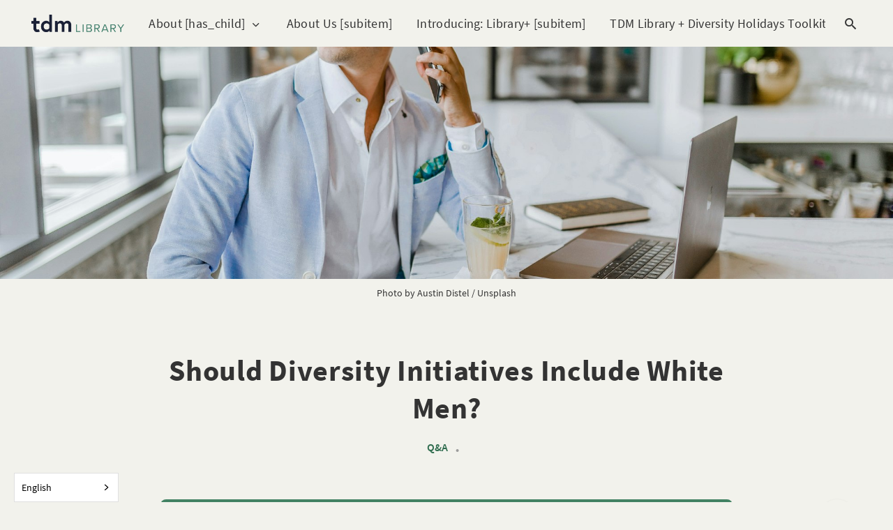

--- FILE ---
content_type: text/html; charset=utf-8
request_url: https://tdmlibrary.thediversitymovement.com/should-diversity-initiatives-include-white-men/
body_size: 8605
content:
<!DOCTYPE html>
<html lang="en">

<head>
  <meta charset="utf-8" />
  <meta http-equiv="X-UA-Compatible" content="IE=edge" />

  <title>Should Diversity Initiatives Include White Men?</title>
  <meta name="HandheldFriendly" content="True" />
  <meta name="viewport" content="width=device-width, initial-scale=1.0" />

  <link rel="preload" href="https://tdmlibrary.thediversitymovement.com/assets/css/app.css?v=0bfa70814f" as="style" />
  <link rel="preload" href="https://tdmlibrary.thediversitymovement.com/assets/css/custom.css?v=0bfa70814f" as="style" />
  <link rel="preload" href="https://tdmlibrary.thediversitymovement.com/assets/js/manifest.js?v=0bfa70814f" as="script" />
  <link rel="preload" href="https://tdmlibrary.thediversitymovement.com/assets/js/vendor.js?v=0bfa70814f" as="script" />
  <link rel="preload" href="https://tdmlibrary.thediversitymovement.com/assets/js/app.js?v=0bfa70814f" as="script" />
  <link rel="preload" href="https://tdmlibrary.thediversitymovement.com/assets/js/dropdown.js?v=0bfa70814f" as="script" />
  <link rel="preload" href="https://tdmlibrary.thediversitymovement.com/assets/js/links.js?v=0bfa70814f" as="script" />

  <link rel="preload" href="https://tdmlibrary.thediversitymovement.com/assets/css/post.css?v=0bfa70814f" as="style" />
<link rel="preload" href="https://tdmlibrary.thediversitymovement.com/assets/js/post.js?v=0bfa70814f" as="script" />


  <style>
    /* These font-faces are here to make fonts work if the Ghost instance is installed in a subdirectory */

    /* source-sans-pro-regular */
    @font-face {
      font-family: 'Source Sans Pro';
      font-style: normal;
      font-weight: 400;
      font-display: swap;
      src: local('SourceSansPro-Regular'),
      url("https://tdmlibrary.thediversitymovement.com/assets/fonts/source-sans-pro/latin/source-sans-pro-regular.woff2?v=0bfa70814f") format('woff2'),
      url("https://tdmlibrary.thediversitymovement.com/assets/fonts/source-sans-pro/latin/source-sans-pro-regular.woff?v=0bfa70814f") format('woff');
    }

    /* source-sans-pro-600 */
    @font-face {
      font-family: 'Source Sans Pro';
      font-style: normal;
      font-weight: 600;
      font-display: swap;
      src: local('SourceSansPro-SemiBold'),
      url("https://tdmlibrary.thediversitymovement.com/assets/fonts/source-sans-pro/latin/source-sans-pro-600.woff2?v=0bfa70814f") format('woff2'),
      url("https://tdmlibrary.thediversitymovement.com/assets/fonts/source-sans-pro/latin/source-sans-pro-600.woff?v=0bfa70814f") format('woff');
    }

    /* source-sans-pro-700 */
    @font-face {
      font-family: 'Source Sans Pro';
      font-style: normal;
      font-weight: 700;
      font-display: swap;
      src: local('SourceSansPro-Bold'),
      url("https://tdmlibrary.thediversitymovement.com/assets/fonts/source-sans-pro/latin/source-sans-pro-700.woff2?v=0bfa70814f") format('woff2'),
      url("https://tdmlibrary.thediversitymovement.com/assets/fonts/source-sans-pro/latin/source-sans-pro-700.woff?v=0bfa70814f") format('woff');
    }

    /* iconmoon */
    @font-face {
      font-family: 'icomoon';
      font-weight: normal;
      font-style: normal;
      font-display: swap;
      src: url("https://tdmlibrary.thediversitymovement.com/assets/fonts/icomoon/icomoon.eot?101fc3?v=0bfa70814f");
      src: url("https://tdmlibrary.thediversitymovement.com/assets/fonts/icomoon/icomoon.eot?101fc3?v=0bfa70814f#iefix") format('embedded-opentype'),
      url("https://tdmlibrary.thediversitymovement.com/assets/fonts/icomoon/icomoon.ttf?101fc3?v=0bfa70814f") format('truetype'),
      url("https://tdmlibrary.thediversitymovement.com/assets/fonts/icomoon/icomoon.woff?101fc3?v=0bfa70814f") format('woff'),
      url("https://tdmlibrary.thediversitymovement.com/assets/fonts/icomoon/icomoon.svg?101fc3?v=0bfa70814f#icomoon") format('svg');
    }
  </style>

  <link rel="stylesheet" type="text/css" href="https://tdmlibrary.thediversitymovement.com/assets/css/app.css?v=0bfa70814f" media="screen" />
  <link rel="stylesheet" type="text/css" href="https://tdmlibrary.thediversitymovement.com/assets/css/custom.css?v=0bfa70814f" media="screen" />

  <link rel="stylesheet" type="text/css" href="https://tdmlibrary.thediversitymovement.com/assets/css/post.css?v=0bfa70814f" media="screen" />


  

  <meta name="description" content="DEI initiatives should include white men, in part, because they hold these positions of leadership and thus can promote inclusive policies and create access for underrepresented groups. DEI is only effective when everyone buys in.">
    <link rel="icon" href="https://tdmlibrary.thediversitymovement.com/content/images/size/w256h256/2023/03/TDM-Icons_Green_Library.png" type="image/png">
    <link rel="canonical" href="https://tdmlibrary.thediversitymovement.com/should-diversity-initiatives-include-white-men/">
    <meta name="referrer" content="no-referrer-when-downgrade">
    
    <meta property="og:site_name" content="TDM Library">
    <meta property="og:type" content="article">
    <meta property="og:title" content="Should Diversity Initiatives Include White Men?">
    <meta property="og:description" content="DEI initiatives should include white men, in part, because they hold these positions of leadership and thus can promote inclusive policies and create access for underrepresented groups. DEI is only effective when everyone buys in.">
    <meta property="og:url" content="https://tdmlibrary.thediversitymovement.com/should-diversity-initiatives-include-white-men/">
    <meta property="og:image" content="https://images.unsplash.com/photo-1554774853-719586f82d77?crop&#x3D;entropy&amp;cs&#x3D;tinysrgb&amp;fit&#x3D;max&amp;fm&#x3D;jpg&amp;ixid&#x3D;MnwxMTc3M3wwfDF8c2VhcmNofDE1fHx3aGl0ZSUyMGV4ZWN1dGl2ZXxlbnwwfHx8fDE2Nzg0ODQxNDQ&amp;ixlib&#x3D;rb-4.0.3&amp;q&#x3D;80&amp;w&#x3D;2000">
    <meta property="article:published_time" content="2023-03-10T21:36:05.000Z">
    <meta property="article:modified_time" content="2023-03-16T16:04:34.000Z">
    <meta property="article:tag" content="Q&amp;amp;A">
    <meta property="article:tag" content="Inclusive Leadership">
    <meta property="article:tag" content="Privilege">
    
    <meta property="article:publisher" content="https://www.facebook.com/thediversitymovement">
    <meta name="twitter:card" content="summary_large_image">
    <meta name="twitter:title" content="Should Diversity Initiatives Include White Men?">
    <meta name="twitter:description" content="DEI initiatives should include white men, in part, because they hold these positions of leadership and thus can promote inclusive policies and create access for underrepresented groups. DEI is only effective when everyone buys in.">
    <meta name="twitter:url" content="https://tdmlibrary.thediversitymovement.com/should-diversity-initiatives-include-white-men/">
    <meta name="twitter:image" content="https://images.unsplash.com/photo-1554774853-719586f82d77?crop&#x3D;entropy&amp;cs&#x3D;tinysrgb&amp;fit&#x3D;max&amp;fm&#x3D;jpg&amp;ixid&#x3D;MnwxMTc3M3wwfDF8c2VhcmNofDE1fHx3aGl0ZSUyMGV4ZWN1dGl2ZXxlbnwwfHx8fDE2Nzg0ODQxNDQ&amp;ixlib&#x3D;rb-4.0.3&amp;q&#x3D;80&amp;w&#x3D;2000">
    <meta name="twitter:label1" content="Written by">
    <meta name="twitter:data1" content="TDM Staff">
    <meta name="twitter:label2" content="Filed under">
    <meta name="twitter:data2" content="Q&amp;A, Inclusive Leadership, Privilege">
    <meta name="twitter:site" content="@diversitymvmt">
    <meta property="og:image:width" content="1200">
    <meta property="og:image:height" content="800">
    
    <script type="application/ld+json">
{
    "@context": "https://schema.org",
    "@type": "Article",
    "publisher": {
        "@type": "Organization",
        "name": "TDM Library",
        "url": "https://tdmlibrary.thediversitymovement.com/",
        "logo": {
            "@type": "ImageObject",
            "url": "https://tdmlibrary.thediversitymovement.com/content/images/2023/03/TDM-Logos_Horizontal---Library-1.png"
        }
    },
    "author": {
        "@type": "Person",
        "name": "TDM Staff",
        "image": {
            "@type": "ImageObject",
            "url": "https://tdmlibrary.thediversitymovement.com/content/images/2023/05/Leadership-Team-1024x614.jpg",
            "width": 1024,
            "height": 614
        },
        "url": "https://tdmlibrary.thediversitymovement.com/author/tdmstaff/",
        "sameAs": [
            "http://thediversitymovement.com"
        ]
    },
    "headline": "Should Diversity Initiatives Include White Men?",
    "url": "https://tdmlibrary.thediversitymovement.com/should-diversity-initiatives-include-white-men/",
    "datePublished": "2023-03-10T21:36:05.000Z",
    "dateModified": "2023-03-16T16:04:34.000Z",
    "image": {
        "@type": "ImageObject",
        "url": "https://images.unsplash.com/photo-1554774853-719586f82d77?crop=entropy&cs=tinysrgb&fit=max&fm=jpg&ixid=MnwxMTc3M3wwfDF8c2VhcmNofDE1fHx3aGl0ZSUyMGV4ZWN1dGl2ZXxlbnwwfHx8fDE2Nzg0ODQxNDQ&ixlib=rb-4.0.3&q=80&w=2000",
        "width": 1200,
        "height": 800
    },
    "keywords": "Q&A, Inclusive Leadership, Privilege",
    "description": "DEI initiatives should include white men, in part, because they hold these positions of leadership and thus can promote inclusive policies and create access for underrepresented groups. DEI is only effective when everyone buys in.",
    "mainEntityOfPage": "https://tdmlibrary.thediversitymovement.com/should-diversity-initiatives-include-white-men/"
}
    </script>

    <meta name="generator" content="Ghost 6.13">
    <link rel="alternate" type="application/rss+xml" title="TDM Library" href="https://tdmlibrary.thediversitymovement.com/rss/">
    <script defer src="https://cdn.jsdelivr.net/ghost/portal@~2.56/umd/portal.min.js" data-i18n="true" data-ghost="https://tdmlibrary.thediversitymovement.com/" data-key="06a8be52b05d84a8aaeef24e90" data-api="https://tdmlibrary.ghost.io/ghost/api/content/" data-locale="en" crossorigin="anonymous"></script><style id="gh-members-styles">.gh-post-upgrade-cta-content,
.gh-post-upgrade-cta {
    display: flex;
    flex-direction: column;
    align-items: center;
    font-family: -apple-system, BlinkMacSystemFont, 'Segoe UI', Roboto, Oxygen, Ubuntu, Cantarell, 'Open Sans', 'Helvetica Neue', sans-serif;
    text-align: center;
    width: 100%;
    color: #ffffff;
    font-size: 16px;
}

.gh-post-upgrade-cta-content {
    border-radius: 8px;
    padding: 40px 4vw;
}

.gh-post-upgrade-cta h2 {
    color: #ffffff;
    font-size: 28px;
    letter-spacing: -0.2px;
    margin: 0;
    padding: 0;
}

.gh-post-upgrade-cta p {
    margin: 20px 0 0;
    padding: 0;
}

.gh-post-upgrade-cta small {
    font-size: 16px;
    letter-spacing: -0.2px;
}

.gh-post-upgrade-cta a {
    color: #ffffff;
    cursor: pointer;
    font-weight: 500;
    box-shadow: none;
    text-decoration: underline;
}

.gh-post-upgrade-cta a:hover {
    color: #ffffff;
    opacity: 0.8;
    box-shadow: none;
    text-decoration: underline;
}

.gh-post-upgrade-cta a.gh-btn {
    display: block;
    background: #ffffff;
    text-decoration: none;
    margin: 28px 0 0;
    padding: 8px 18px;
    border-radius: 4px;
    font-size: 16px;
    font-weight: 600;
}

.gh-post-upgrade-cta a.gh-btn:hover {
    opacity: 0.92;
}</style><script async src="https://js.stripe.com/v3/"></script>
    <script defer src="https://cdn.jsdelivr.net/ghost/sodo-search@~1.8/umd/sodo-search.min.js" data-key="06a8be52b05d84a8aaeef24e90" data-styles="https://cdn.jsdelivr.net/ghost/sodo-search@~1.8/umd/main.css" data-sodo-search="https://tdmlibrary.ghost.io/" data-locale="en" crossorigin="anonymous"></script>
    <script defer src="https://cdn.jsdelivr.net/ghost/announcement-bar@~1.1/umd/announcement-bar.min.js" data-announcement-bar="https://tdmlibrary.thediversitymovement.com/" data-api-url="https://tdmlibrary.thediversitymovement.com/members/api/announcement/" crossorigin="anonymous"></script>
    <link href="https://tdmlibrary.thediversitymovement.com/webmentions/receive/" rel="webmention">
    <script defer src="/public/cards.min.js?v=0bfa70814f"></script>
    <link rel="stylesheet" type="text/css" href="/public/cards.min.css?v=0bfa70814f">
    <script defer src="/public/member-attribution.min.js?v=0bfa70814f"></script>
    <script defer src="/public/ghost-stats.min.js?v=0bfa70814f" data-stringify-payload="false" data-datasource="analytics_events" data-storage="localStorage" data-host="https://tdmlibrary.thediversitymovement.com/.ghost/analytics/api/v1/page_hit"  tb_site_uuid="0a8f8e55-516b-4538-a344-02f39ca9ad95" tb_post_uuid="c2023285-bef5-4869-b203-c9f95f974273" tb_post_type="post" tb_member_uuid="undefined" tb_member_status="undefined"></script><style>:root {--ghost-accent-color: #428263;}</style>
    <script id="Cookiebot" src="https://consent.cookiebot.com/uc.js" data-cbid="7b2970d3-8b1d-41d8-813f-3cd6d7c3ca2f" data-blockingmode="auto" type="text/javascript"></script>

<style>
  :root {
    --background-color: #f2f2ec;
    --footer-background-color: #428263;
    --header-menu-gradient-second-color: #e2e2e2;
    --secondary-subtle-color: #bccdca;
    --link-color: #306d4f;
  }
</style>

<style>
  /* Remove redundant padding from Vimeo video embeds */
  div:has(> .fluid-width-video-wrapper) {
    padding: 0 !important;
  }
</style>

<style>
.m-heading__meta__time {
    display: none;
}
.m-article-card__timestamp span:nth-child(1) {
    display: none;
}
/* END - For removing date from card and post */
</style>


<style>
  .m-featured-article__tag,
  .m-article-card__tag,
  .m-heading__meta__tag,
  .m-small-text a,
  .gh-portal-close,
  .m-tags.in-post a,
  .m-footer-copyright a {
    display: inline-block;
    min-height: 24px;
  }
</style>


<!-- Start of Plausible.io from Outpost -->
<script defer="defer" data-domain="tdmlibrary.thediversitymovement.com" src="https://plausible.io/js/script.hash.outbound-links.js"></script>
<!-- End of Plausible.io from Outpost -->



<!--Weglot -->
<script type="text/javascript" src="https://cdn.weglot.com/weglot.min.js"></script>
<script>
    Weglot.initialize({
        api_key: 'wg_dcad06c556dc4ec69026737d6d9bb8b59'
    });
</script>

  <style>
    :root {
      --primary-subtle-color: var(--ghost-accent-color) !important;
    }
  </style>

  <script>
    // @license magnet:?xt=urn:btih:d3d9a9a6595521f9666a5e94cc830dab83b65699&dn=expat.txt Expat
    const ghostHost = "https://tdmlibrary.thediversitymovement.com"
      // @license-end
  </script>

  <script>
    const nativeSearchEnabled = true
  </script>



  <script>
    if (typeof Storage !== 'undefined') {
      const currentSavedTheme = localStorage.getItem('theme')

      if (currentSavedTheme && currentSavedTheme === 'dark') {
        document.documentElement.setAttribute('data-theme', 'dark')
      } else {
        document.documentElement.setAttribute('data-theme', 'light')
      }
    }
  </script>
</head>

<body class="post-template tag-q-a tag-inclusive-leadership tag-privilege">
  


 
  
<header class="m-header with-picture js-header">
  <div class="m-mobile-topbar" data-animate="fade-down">
    <button class="m-icon-button in-mobile-topbar js-open-menu" aria-label=" Open menu">
      <span class="icon-menu" aria-hidden="true"></span>
    </button>
    <a href="https://tdmlibrary.thediversitymovement.com" class="m-logo in-mobile-topbar">
      <img src="https://tdmlibrary.thediversitymovement.com/content/images/2023/03/TDM-Logos_Horizontal---Library-1.png" alt="TDM Library" class="">
    </a>
    <button class="m-icon-button in-mobile-topbar " data-ghost-search aria-label=" Open search">
      <span class="icon-search" aria-hidden="true"></span>
    </button>
  </div>
  <div class="m-menu js-menu">
    <button class="m-icon-button outlined as-close-menu js-close-menu" aria-label=" Close menu">
      <span class="icon-close"></span>
    </button>
    <div class="m-menu__main" data-animate="fade-down">
      <div class="l-wrapper">
        <div class="m-nav js-main-nav">
          <nav class="m-nav__left js-main-nav-left" role="navigation" aria-label=" Main menu">
            <ul>
              <li class="only-desktop">
                <a href="https://tdmlibrary.thediversitymovement.com" class="m-logo">
                  <img src="https://tdmlibrary.thediversitymovement.com/content/images/2023/03/TDM-Logos_Horizontal---Library-1.png" alt="TDM Library"
                    class="">
                </a>
              </li>
              
    <li class="nav-about-has_child">
      <a href="https://tdmlibrary.thediversitymovement.com/">About [has_child]</a>
    </li>
    <li class="nav-about-us-subitem">
      <a href="https://tdmlibrary.thediversitymovement.com/about-tdm-library/">About Us [subitem]</a>
    </li>
    <li class="nav-introducing-library-subitem">
      <a href="https://thediversitymovement.com/library-plus/">Introducing: Library+ [subitem]</a>
    </li>
    <li class="nav-tdm-library-diversity-holidays-toolkit-subitem">
      <a href="https://tdmlibrary.thediversitymovement.com/tdm-library-diversity-holidays-toolkit/">TDM Library + Diversity Holidays Toolkit [subitem]</a>
    </li>
    <li class="nav-team-membership-subitem">
      <a href="https://tdmlibrary.thediversitymovement.com/tdm-library-for-teams/">Team Membership [subitem]</a>
    </li>
    <li class="nav-top-recommended">
      <a href="https://tdmlibrary.thediversitymovement.com/top-recommended/">Top Recommended</a>
    </li>
    <li class="nav-leadership-experts">
      <a href="https://tdmlibrary.thediversitymovement.com/playlists/">Leadership Experts</a>
    </li>
    <li class="nav-topics-has_child">
      <a href="https://tdmlibrary.thediversitymovement.com/">Topics [has_child]</a>
    </li>
    <li class="nav-all-topics-subitem">
      <a href="https://tdmlibrary.thediversitymovement.com/tags/">All Topics [subitem]</a>
    </li>
    <li class="nav-inclusive-leadership-subitem">
      <a href="https://tdmlibrary.thediversitymovement.com/inclusive-leadership-showcase/">Inclusive Leadership [subitem]</a>
    </li>
    <li class="nav-dei-committees-councils-subitem">
      <a href="https://tdmlibrary.thediversitymovement.com/dei-committees-councils/">DEI Committees &amp; Councils [subitem]</a>
    </li>
    <li class="nav-inclusive-language-subitem">
      <a href="https://tdmlibrary.thediversitymovement.com/inclusive-language-showcase/">Inclusive Language [subitem]</a>
    </li>
    <li class="nav-inclusive-marketing-subitem">
      <a href="https://tdmlibrary.thediversitymovement.com/inclusive-marketing-showcase/">Inclusive Marketing [subitem]</a>
    </li>
    <li class="nav-dei-strategy-subitem">
      <a href="https://tdmlibrary.thediversitymovement.com/dei-strategy/">DEI Strategy [subitem]</a>
    </li>
    <li class="nav-resources-has_child">
      <a href="https://tdmlibrary.thediversitymovement.com/">Resources [has_child]</a>
    </li>
    <li class="nav-articles-subitem">
      <a href="https://tdmlibrary.thediversitymovement.com/tag/articles/">Articles [subitem]</a>
    </li>
    <li class="nav-checklists-subitem">
      <a href="https://tdmlibrary.thediversitymovement.com/tag/checklists/">Checklists [subitem]</a>
    </li>
    <li class="nav-guides-subitem">
      <a href="https://tdmlibrary.thediversitymovement.com/tag/guidebook/">Guides [subitem]</a>
    </li>
    <li class="nav-q-a-subitem">
      <a href="https://tdmlibrary.thediversitymovement.com/tag/q-a/">Q&amp;A [subitem]</a>
    </li>
    <li class="nav-microvideos-subitem">
      <a href="https://tdmlibrary.thediversitymovement.com/tag/microvideo/">MicroVideos [subitem]</a>
    </li>
    <li class="nav-podcasts-subitem">
      <a href="https://tdmlibrary.thediversitymovement.com/tag/podcast/">Podcasts [subitem]</a>
    </li>
    <li class="nav-webinars-subitem">
      <a href="https://tdmlibrary.thediversitymovement.com/tag/webinars/">Webinars [subitem]</a>
    </li>
    <li class="nav-white-papers-subitem">
      <a href="https://tdmlibrary.thediversitymovement.com/tag/whitepapers/">White Papers [subitem]</a>
    </li>
    <li class="nav-events">
      <a href="https://tdmlibrary.thediversitymovement.com/upcoming-events/">Events</a>
    </li>

              <li class="more">
                <span>
                  <a href="javascript:void(0);" class="js-open-secondary-menu">
                    More
                    <span class="icon-chevron-down" aria-hidden="true"></span>
                  </a>
                </span>
              </li>
            </ul>
          </nav>
          <div class="m-nav__right">
            <button class="m-icon-button in-menu-main " data-ghost-search aria-label=" Open search">
              <span class="icon-search" aria-hidden="true"></span>
            </button>
          </div>
        </div>
      </div>
    </div>
  </div>

  <div id="secondary-navigation-template" style="display: none;">
    
  <ul class="m-secondary-menu">
      <li class="nav-authors">
        <a href="https://tdmlibrary.thediversitymovement.com/authors/">Authors</a>
      </li>
      <li class="nav-consultation-training">
        <a href="https://thediversitymovement.com/approach/">Consultation &amp; Training</a>
      </li>
      <li class="nav-courses">
        <a href="https://thediversitymovement.com/courses/">Courses</a>
      </li>
      <li class="nav-library">
        <a href="https://thediversitymovement.com/library-plus/">Library+</a>
      </li>
      <li class="nav-microvideos">
        <a href="https://thediversitymovement.com/microvideos/">MicroVideos</a>
      </li>
      <li class="nav-tdm-leaderview">
        <a href="https://thediversitymovement.com/leaderview/">TDM LeaderView</a>
      </li>
      <li class="nav-wpo-center-for-organizational-effectiveness">
        <a href="https://consulting.workplaceoptions.com/">WPO Center for Organizational Effectiveness</a>
      </li>
  </ul>

  </div>
</header>
  <main class="main-wrap">
    
  <section class="m-hero with-picture" data-animate="fade">
    <div class="m-hero__picture in-post">
      <img
        srcset="
          https://images.unsplash.com/photo-1554774853-719586f82d77?crop&#x3D;entropy&amp;cs&#x3D;tinysrgb&amp;fit&#x3D;max&amp;fm&#x3D;jpg&amp;ixid&#x3D;MnwxMTc3M3wwfDF8c2VhcmNofDE1fHx3aGl0ZSUyMGV4ZWN1dGl2ZXxlbnwwfHx8fDE2Nzg0ODQxNDQ&amp;ixlib&#x3D;rb-4.0.3&amp;q&#x3D;80&amp;w&#x3D;300 300w,
          https://images.unsplash.com/photo-1554774853-719586f82d77?crop&#x3D;entropy&amp;cs&#x3D;tinysrgb&amp;fit&#x3D;max&amp;fm&#x3D;jpg&amp;ixid&#x3D;MnwxMTc3M3wwfDF8c2VhcmNofDE1fHx3aGl0ZSUyMGV4ZWN1dGl2ZXxlbnwwfHx8fDE2Nzg0ODQxNDQ&amp;ixlib&#x3D;rb-4.0.3&amp;q&#x3D;80&amp;w&#x3D;600 600w,
          https://images.unsplash.com/photo-1554774853-719586f82d77?crop&#x3D;entropy&amp;cs&#x3D;tinysrgb&amp;fit&#x3D;max&amp;fm&#x3D;jpg&amp;ixid&#x3D;MnwxMTc3M3wwfDF8c2VhcmNofDE1fHx3aGl0ZSUyMGV4ZWN1dGl2ZXxlbnwwfHx8fDE2Nzg0ODQxNDQ&amp;ixlib&#x3D;rb-4.0.3&amp;q&#x3D;80&amp;w&#x3D;1000 1000w,
          https://images.unsplash.com/photo-1554774853-719586f82d77?crop&#x3D;entropy&amp;cs&#x3D;tinysrgb&amp;fit&#x3D;max&amp;fm&#x3D;jpg&amp;ixid&#x3D;MnwxMTc3M3wwfDF8c2VhcmNofDE1fHx3aGl0ZSUyMGV4ZWN1dGl2ZXxlbnwwfHx8fDE2Nzg0ODQxNDQ&amp;ixlib&#x3D;rb-4.0.3&amp;q&#x3D;80&amp;w&#x3D;2000 2000w
        "
        sizes="(max-width: 600px) 600px, (max-width: 1000px) 1000px, 2000px"
        src="https://images.unsplash.com/photo-1554774853-719586f82d77?crop&#x3D;entropy&amp;cs&#x3D;tinysrgb&amp;fit&#x3D;max&amp;fm&#x3D;jpg&amp;ixid&#x3D;MnwxMTc3M3wwfDF8c2VhcmNofDE1fHx3aGl0ZSUyMGV4ZWN1dGl2ZXxlbnwwfHx8fDE2Nzg0ODQxNDQ&amp;ixlib&#x3D;rb-4.0.3&amp;q&#x3D;80&amp;w&#x3D;1000"
        alt=""
      />
    </div>
    </section>
    <div class="l-wrapper in-caption">
      <p class="m-small-text align-center">
        Photo by <a href="https://unsplash.com/@austindistel?utm_source=ghost&utm_medium=referral&utm_campaign=api-credit">Austin Distel</a> / <a href="https://unsplash.com/?utm_source=ghost&utm_medium=referral&utm_campaign=api-credit">Unsplash</a>
      </p>
    </div>

    <article>
      <div class="l-content in-post">
        <div class="l-wrapper in-post  js-animation-wrapper"
          data-animate="fade-up">
          <div class="l-post-content js-progress-content">
            <header class="m-heading">
              <h1 class="m-heading__title in-post">Should Diversity Initiatives Include White Men?</h1>
              <div class="m-heading__meta">
                <a href="https://tdmlibrary.thediversitymovement.com/tag/q-a/" class="m-heading__meta__tag">Q&amp;A</a>
                <span class="m-heading__meta__divider" aria-hidden="true">&bull;</span>
                <span class="m-heading__meta__time">Mar 10, 2023</span>
              </div>
            </header>
            <div class="pos-relative js-post-content">
              <div class="m-share">
                <div class="m-share__content js-sticky">
                  <a href="https://www.linkedin.com/shareArticle?mini=true&amp;url=https://tdmlibrary.thediversitymovement.com/should-diversity-initiatives-include-white-men/&amp;title=Should%20Diversity%20Initiatives%20Include%20White%20Men%3F"
                    class="m-icon-button filled in-share" target="_blank" rel="noopener" aria-label="LinkedIn">
                    <span class="icon-linkedin" aria-hidden="true"></span>
                  </a>
                  <a href="https://www.facebook.com/sharer/sharer.php?u=https://tdmlibrary.thediversitymovement.com/should-diversity-initiatives-include-white-men/"
                    class="m-icon-button filled in-share" target="_blank" rel="noopener" aria-label="Facebook">
                    <span class="icon-facebook" aria-hidden="true"></span>
                  </a>
                  <a href="https://twitter.com/intent/tweet?text=Should%20Diversity%20Initiatives%20Include%20White%20Men%3F&url=https://tdmlibrary.thediversitymovement.com/should-diversity-initiatives-include-white-men/"
                    class="m-icon-button filled in-share" target="_blank" rel="noopener" aria-label="Twitter">
                    <span class="icon-twitter" aria-hidden="true"></span>
                  </a>
                  <button class="m-icon-button filled in-share progress js-scrolltop" aria-label=" Scroll to
                    top">
                    <span class="icon-arrow-top" aria-hidden="true"></span>
                    <svg aria-hidden="true">
                      <circle class="progress-ring__circle js-progress" fill="transparent" r="0" />
                    </svg>
                  </button>
                </div>
              </div>
                
<aside class="gh-post-upgrade-cta">
    <div class="gh-post-upgrade-cta-content" style="background-color: #428263">
            <h2>Want to view this content?</h2>
            <a class="gh-btn" data-portal="signup" style="color:#428263">Get 14 Days Free</a>
            <p><small>Already have an account? <a data-portal="signin">Sign in</a></small></p>
    </div>
</aside>
              <section class="m-tags in-post">
                <h3 class="m-submenu-title">Tags</h3>
                <ul>
                  <li>
                    <a href="/tag/q-a/" title="Q&amp;A">Q&amp;A</a>
                  </li>
                  <li>
                    <a href="/tag/inclusive-leadership/" title="Inclusive Leadership">Inclusive Leadership</a>
                  </li>
                  <li>
                    <a href="/tag/privilege/" title="Privilege">Privilege</a>
                  </li>
                </ul>
              </section>
            </div>
          </div>
        </div>
        <section class="m-subscribe-section js-newsletter">
          <div class="l-wrapper in-post">
            <div class="m-subscribe-section__content">
              <div class="m-subscribe-section__text">
                <h4 class="m-subscribe-section__title">Subscribe to our newsletter</h4>
                <p class="m-subscribe-section__description">
                  Get the latest posts delivered right to your inbox.
                </p>
              </div>
              <div class="m-subscribe-section__form">
                
<div class="m-subscribe-section__form">
  <form data-members-form="subscribe" id="newsletter-form" class="m-subscribe-section__container">
    <div class="m-subscribe__form">
      <div class="pos-relative">
        <label for="newsletter-input" class="sr-only">Your email address</label>
        <input data-members-email id="newsletter-input" class="m-input in-subscribe-section" type="email"
          placeholder="Your email address" required />
      </div>
      <button id="newsletter-button" class="m-button primary block" type="submit">Subscribe</button>
    </div>
    <div class="m-subscribe__success">
      <header class="m-heading no-margin">
        <img src="https://tdmlibrary.thediversitymovement.com/assets/images/success.png?v=0bfa70814f" alt="Success!" class="m-subscribe__success_icon">
        <p class="m-heading__description in-newsletter-form">
          Now check your inbox and click the link to confirm your subscription.
        </p>
      </header>
    </div>
    <p class="m-subscribe__invalid m-small-text">
      Please enter a valid email address
    </p>
    <p class="m-subscribe__error m-small-text">
      Oops! There was an error sending the email, please try later.
    </p>
  </form>
</div>
              </div>
            </div>
          </div>
        </section>
        <section class="m-author">
          <div class="m-author__content">
            <div class="m-author__picture">
              <a href="https://tdmlibrary.thediversitymovement.com/author/tdmstaff/" class="m-author-picture" aria-label="TDM Staff">
                <div style="background-image: url(https://tdmlibrary.thediversitymovement.com/content/images/2023/05/Leadership-Team-1024x614.jpg);"></div>
              </a>
            </div>
            <div class="m-author__info">
              <h4 class="m-author__name">
                <a href="https://tdmlibrary.thediversitymovement.com/author/tdmstaff/">TDM Staff</a>
              </h4>
              <p class="m-author__bio">A disruptor in the world of diversity training vendors, our experts leverage the intersection of education, coaching, technology, and analytics to help build thriving, sustainable workplace cultures.</p>
              <ul class="m-author-links">
                <li>
                  <a href="http://thediversitymovement.com" target="_blank" rel="noopener" aria-label=" Website">
                    <span class="icon-globe" aria-hidden="true"></span>
                  </a>
                </li>
              </ul>
            </div>
          </div>
        </section>
        <section class="m-recommended">
          <div class="l-wrapper in-recommended">
            <h3 class="m-section-title in-recommended">Recommended for you</h3>
            <div class="m-recommended-articles">
              <div class="m-recommended-slider swiper js-recommended-slider">
                <div class="swiper-wrapper">
                  
<div class="m-recommended-slider__item swiper-slide">
  <article class="m-article-card  post tag-employee-engagement tag-inclusive-leadership">
    <div class="m-article-card__picture">
      <a href="/the-power-of-the-human-centered-workplace-2026-trends-and-predictions-report/" class="m-article-card__picture-link" aria-hidden="true" tabindex="-1"></a>
      <img class="m-article-card__picture-background" src="/content/images/size/w600/2026/01/photo-1590649681928-4b179f773bd5.jpeg" loading="lazy" alt="">
      <a href="https://tdmlibrary.thediversitymovement.com/author/tdmstaff/" class="m-article-card__author js-tooltip" aria-label="TDM Staff"
        data-tippy-content=" Posted by TDM Staff ">
        <div style="background-image: url(/content/images/size/w100/2023/05/Leadership-Team-1024x614.jpg);"></div>
      </a>
    </div>
    <div class="m-article-card__info">
      <a href="https://tdmlibrary.thediversitymovement.com/tag/employee-engagement/" class="m-article-card__tag">Employee Engagement</a>
        <a href="/the-power-of-the-human-centered-workplace-2026-trends-and-predictions-report/" class="m-article-card__info-link" aria-label="The Power of the Human-Centered Workplace: 2026 Trends and Predictions Report">
          <div>
            <h2
              class="m-article-card__title js-article-card-title "
              title="The Power of the Human-Centered Workplace: 2026 Trends and Predictions Report">
              The Power of the Human-Centered Workplace: 2026 Trends and Predictions Report
            </h2>
          </div>
          <div class="m-article-card__timestamp">
            <span>14 days ago</span>
            <span>&bull;</span>
            <span>1 min read</span>
          </div>
        </a>
      </div>
  </article>
</div>
<div class="m-recommended-slider__item swiper-slide">
  <article class="m-article-card  post tag-articles tag-employee-engagement tag-inclusive-leadership">
    <div class="m-article-card__picture">
      <a href="/workplace-incivility-why-your-tough-culture-is-killing-your-profits/" class="m-article-card__picture-link" aria-hidden="true" tabindex="-1"></a>
      <img class="m-article-card__picture-background" src="/content/images/size/w600/2025/11/GettyImages-2167605466-1110x550.jpg" loading="lazy" alt="">
      <a href="https://tdmlibrary.thediversitymovement.com/author/shelley/" class="m-article-card__author js-tooltip" aria-label="Shelley Willingham"
        data-tippy-content=" Posted by Shelley Willingham ">
        <div style="background-image: url(/content/images/size/w100/2023/03/Screenshot-2023-03-29-at-10.13.32-AM.png);"></div>
      </a>
    </div>
    <div class="m-article-card__info">
      <a href="https://tdmlibrary.thediversitymovement.com/tag/articles/" class="m-article-card__tag">Articles</a>
        <a href="/workplace-incivility-why-your-tough-culture-is-killing-your-profits/" class="m-article-card__info-link" aria-label="Workplace Incivility: Why Your ‘Tough Culture’ is Killing Your Profits">
          <div>
            <h2
              class="m-article-card__title js-article-card-title "
              title="Workplace Incivility: Why Your ‘Tough Culture’ is Killing Your Profits">
              Workplace Incivility: Why Your ‘Tough Culture’ is Killing Your Profits
            </h2>
          </div>
          <div class="m-article-card__timestamp">
            <span>2 months ago</span>
            <span>&bull;</span>
            <span>6 min read</span>
          </div>
        </a>
      </div>
  </article>
</div>
<div class="m-recommended-slider__item swiper-slide">
  <article class="m-article-card  post tag-articles tag-ask-the-expert tag-inclusion-in-action tag-inclusive-leadership tag-religion">
    <div class="m-article-card__picture">
      <a href="/ask-the-expert-working-for-peace-by-helping-people-resolve-difficult-conflicts/" class="m-article-card__picture-link" aria-hidden="true" tabindex="-1"></a>
      <img class="m-article-card__picture-background" src="/content/images/size/w600/2024/05/Ask-the-Expert-Template--15-.png" loading="lazy" alt="">
      <a href="https://tdmlibrary.thediversitymovement.com/author/guest/" class="m-article-card__author js-tooltip" aria-label="Guest Author"
        data-tippy-content=" Posted by Guest Author ">
        <div style="background-image: url(/content/images/size/w100/2023/03/Screenshot-2023-03-28-at-4.41.33-PM.png);"></div>
      </a>
    </div>
    <div class="m-article-card__info">
      <a href="https://tdmlibrary.thediversitymovement.com/tag/articles/" class="m-article-card__tag">Articles</a>
        <a href="/ask-the-expert-working-for-peace-by-helping-people-resolve-difficult-conflicts/" class="m-article-card__info-link" aria-label="Ask the Expert: Working for Peace by Helping People Resolve Difficult Conflicts">
          <div>
            <h2
              class="m-article-card__title js-article-card-title "
              title="Ask the Expert: Working for Peace by Helping People Resolve Difficult Conflicts">
              Ask the Expert: Working for Peace by Helping People Resolve Difficult Conflicts
            </h2>
          </div>
          <div class="m-article-card__timestamp">
            <span>3 months ago</span>
            <span>&bull;</span>
            <span>4 min read</span>
          </div>
        </a>
      </div>
  </article>
</div>
                </div>
                <button class="m-icon-button filled in-recommended-articles swiper-button-prev" aria-label="
                  Previous">
                  <span class="icon-arrow-left" aria-hidden="true"></span>
                </button>
                <button class="m-icon-button filled in-recommended-articles swiper-button-next" aria-label="
                  Next">
                  <span class="icon-arrow-right" aria-hidden="true"></span>
                </button>
              </div>
            </div>
          </div>
        </section>
      </div>
    </article>
  </main>




  
<footer class="m-footer">
<div class="m-footer__content">
     <nav class="m-footer__nav-secondary" role="navigation" aria-label=" Secondary menu in footer"> 
  <ul class="m-secondary-menu">
      <li class="nav-authors">
        <a href="https://tdmlibrary.thediversitymovement.com/authors/">Authors</a>
      </li>
      <li class="nav-consultation-training">
        <a href="https://thediversitymovement.com/approach/">Consultation &amp; Training</a>
      </li>
      <li class="nav-courses">
        <a href="https://thediversitymovement.com/courses/">Courses</a>
      </li>
      <li class="nav-library">
        <a href="https://thediversitymovement.com/library-plus/">Library+</a>
      </li>
      <li class="nav-microvideos">
        <a href="https://thediversitymovement.com/microvideos/">MicroVideos</a>
      </li>
      <li class="nav-tdm-leaderview">
        <a href="https://thediversitymovement.com/leaderview/">TDM LeaderView</a>
      </li>
      <li class="nav-wpo-center-for-organizational-effectiveness">
        <a href="https://consulting.workplaceoptions.com/">WPO Center for Organizational Effectiveness</a>
      </li>
  </ul>

</nav>
<nav class="m-footer-social">
<a href="https://www.linkedin.com/company/the-diversity-movement" target="_blank" rel="noopener" aria-label="Linkedin">
<span class="icon-linkedin" aria-hidden="true"/>
</a>
<a href="https://www.instagram.com/thediversitymovement/" target="_blank" rel="noopener" aria-label="Instagram">
<span class="icon-instagram" aria-hidden="true"/>
</a>
        <a href="https://x.com/diversitymvmt" target="_blank" rel="noopener" aria-label="Twitter">
<span class="icon-twitter" aria-hidden="true"/>
</a>
        <a href="https://www.facebook.com/thediversitymovement" target="_blank" rel="noopener" aria-label="Facebook">
<span class="icon-facebook" aria-hidden="true"/>
</a>
</nav>
<p class="m-footer-copyright">
<span>TDM Library &copy; <a href="https://thediversitymovement.com/copyright-notice/" target="_blank" rel="noopener">2026</a>
</span>
<span>&nbsp; &bull; &nbsp;</span>
<span>Privacy <a href="https://thediversitymovement.com/privacy-policy/" target="_blank" rel="noopener">Privacy</a>
</span>
<span>&nbsp; &bull; &nbsp;</span>
<span>Terms of Use <a href="https://thediversitymovement.com/terms-of-use/" target="_blank" rel="noopener">Terms of Use</a>
</span>
</p>
</div>
</footer>
  <script src="https://code.jquery.com/jquery-3.6.3.min.js"></script>
  <script defer src="https://tdmlibrary.thediversitymovement.com/assets/js/manifest.js?v=0bfa70814f"></script>
  <script defer src="https://tdmlibrary.thediversitymovement.com/assets/js/vendor.js?v=0bfa70814f"></script>
  <script defer src="https://tdmlibrary.thediversitymovement.com/assets/js/app.js?v=0bfa70814f"></script>
  <script defer src="https://tdmlibrary.thediversitymovement.com/assets/js/dropdown.js?v=0bfa70814f"></script>
  <script defer src="https://tdmlibrary.thediversitymovement.com/assets/js/links.js?v=0bfa70814f"></script>

    <script defer src="https://tdmlibrary.thediversitymovement.com/assets/js/post.js?v=0bfa70814f"></script>


  <script type="text/javascript">
//AC Tracking on TDM Property
(function(e,t,o,n,p,r,i){e.visitorGlobalObjectAlias=n;e[e.visitorGlobalObjectAlias]=e[e.visitorGlobalObjectAlias]||function(){(e[e.visitorGlobalObjectAlias].q=e[e.visitorGlobalObjectAlias].q||[]).push(arguments)};e[e.visitorGlobalObjectAlias].l=(new Date).getTime();r=t.createElement("script");r.src=o;r.async=true;i=t.getElementsByTagName("script")[0];i.parentNode.insertBefore(r,i)})(window,document,"https://diffuser-cdn.app-us1.com/diffuser/diffuser.js","vgo");

vgo('setAccount', '651572255');

vgo('setTrackByDefault', true);

vgo('process');

</script>


<script src="https://code.jquery.com/jquery-3.6.3.min.js"></script>
<script>
!function(w,d,id,ns,s){var c=w[ns]=w[ns]||{};if(c.ready||(c.q=[],c.ready=function(){c.q.push(arguments)}),!d.getElementById(id)){var e=d.createElement(s);e.id=id,e.defer=true,e.src="https://assets.context.ly/kit/6.latest/loader.js";var h=d.getElementsByTagName(s)[0];h.parentNode.insertBefore(e,h)}}(window,document,"ctx-loader","Contextly","script");
</script>
<script>
Contextly.ready('widgets');
</script>
<script>
  const OutpostPub = {
    apiDomain: "https://tdmlibrarythediversitymovementcom.outpost.pub",
    apiKey: "89ee6208-04bc-4a99-bf86-c6999f2f8fee",
    siteName: "TDM Library",
    memberId: "",
    memberEmail: "",
        post: {
          id: "640ba2837a55ad003d1de149",
          tags: ["Q&amp;A", "Inclusive Leadership", "Privilege"],
        }
  }
</script>
<script defer src="https://tdmlibrary.thediversitymovement.com/assets/https://assets.outpostpublishingcoop.com/assets/v2/js/outpost-pub.js?v=0bfa70814f"></script>
</body>

</html>

--- FILE ---
content_type: text/css; charset=UTF-8
request_url: https://tdmlibrary.thediversitymovement.com/assets/css/custom.css?v=0bfa70814f
body_size: 245
content:
.m-hero.with-picture {
  min-height: 400px !important;
}

.m-nav__right:before {
  display: none !important;
}

.m-featured-slider__list {
  transition: transform 0.5s ease-out !important;
}

.about-video {
  height: 400px !important;
  width: 100%;
}

.m-featured-article__picture {
  background-color: transparent;
}

@media only screen and (min-width: 48rem) {
  .about-hero-content {
    max-width: none !important;
  }
}

@media only screen and (min-width: 80rem) {
  .about-hero-content {
    max-width: none !important;
  }
}

li.menu-item-has-children {
  position: relative;
  gap: 8px;
  align-items: baseline;
  display: inline-flex;
}

li.menu-item-has-children .icon-chevron-down {
  color: inherit;
  display: inline-block;
  font-size: 1rem;
  margin-left: 8px;
  transform: translateY(2px);
}

ul.ghost-submenu li {
  list-style: none;
  white-space: nowrap;
  margin-bottom: 0;
  margin-right: 0;
  width: 100%;
}

ul.ghost-submenu li a {
  width: 100%;
  padding: 8px 10px;
  display: block;
  color: #fff;
  font-size: 1rem;
  transition: background-color 0.1s linear;
  border-radius: 4px;
}

ul.ghost-submenu li a:hover {
  background-color: rgba(0, 0, 0, 0.1);
}

ul.ghost-submenu {
  display: flex;
  flex-direction: column;
  border-radius: 4px;
  position: fixed;
  z-index: 3;
  top: 40px;
  transition: 0.3s;
  box-shadow: 0 1px 5px 0 rgb(0 0 0 / 14%);
  max-width: unset !important;
  padding: 5px 9px !important;
  background-color: #333;
  line-height: 1.4;
  outline: 0;
  transition-property: transform, visibility, opacity;
  white-space: normal;
}

li.menu-item-has-children > ul.ghost-submenu {
  display: none;
}

@media only screen and (max-width: 48rem) {
  .m-nav__left ul {
    display: flex;
    flex-direction: column;
  }

  li.menu-item-has-children {
    justify-content: left !important;
  }

  ul.ghost-submenu {
    position: absolute;
    left: 0;
    top: 30px;
  }
}


--- FILE ---
content_type: application/x-javascript
request_url: https://consentcdn.cookiebot.com/consentconfig/7b2970d3-8b1d-41d8-813f-3cd6d7c3ca2f/tdmlibrary.thediversitymovement.com/configuration.js
body_size: 277
content:
CookieConsent.configuration.tags.push({id:190612640,type:"script",tagID:"",innerHash:"",outerHash:"",tagHash:"14262578938099",url:"https://embed.typeform.com/next/embed.js",resolvedUrl:"https://embed.typeform.com/next/embed.js",cat:[1]});CookieConsent.configuration.tags.push({id:190612642,type:"script",tagID:"",innerHash:"",outerHash:"",tagHash:"1965295355857",url:"",resolvedUrl:"",cat:[3,4]});CookieConsent.configuration.tags.push({id:190612644,type:"script",tagID:"",innerHash:"",outerHash:"",tagHash:"12273631757046",url:"https://cdn.weglot.com/weglot.min.js",resolvedUrl:"https://cdn.weglot.com/weglot.min.js",cat:[5]});CookieConsent.configuration.tags.push({id:190612647,type:"script",tagID:"",innerHash:"",outerHash:"",tagHash:"5729459165257",url:"https://js.stripe.com/v3/",resolvedUrl:"https://js.stripe.com/v3/",cat:[1,2]});CookieConsent.configuration.tags.push({id:190612651,type:"script",tagID:"",innerHash:"",outerHash:"",tagHash:"15334975154106",url:"",resolvedUrl:"",cat:[4]});CookieConsent.configuration.tags.push({id:190612652,type:"script",tagID:"",innerHash:"",outerHash:"",tagHash:"8524490325786",url:"https://tdmlibrary.thediversitymovement.com/public/member-attribution.min.js?v=24b7bee568",resolvedUrl:"https://tdmlibrary.thediversitymovement.com/public/member-attribution.min.js?v=24b7bee568",cat:[3]});CookieConsent.configuration.tags.push({id:190612653,type:"iframe",tagID:"",innerHash:"",outerHash:"",tagHash:"2742792623910",url:"https://www.youtube.com/embed/AiCqvIwd69U?feature=oembed",resolvedUrl:"https://www.youtube.com/embed/AiCqvIwd69U?feature=oembed",cat:[4]});CookieConsent.configuration.tags.push({id:190612654,type:"script",tagID:"",innerHash:"",outerHash:"",tagHash:"4840318941268",url:"https://tdmlibrary.thediversitymovement.com/assets/js/vendor.js?v=24b7bee568",resolvedUrl:"https://tdmlibrary.thediversitymovement.com/assets/js/vendor.js?v=24b7bee568",cat:[3]});

--- FILE ---
content_type: application/javascript
request_url: https://prism.app-us1.com/?a=651572255&u=https%3A%2F%2Ftdmlibrary.thediversitymovement.com%2Fshould-diversity-initiatives-include-white-men%2F
body_size: 123
content:
window.visitorGlobalObject=window.visitorGlobalObject||window.prismGlobalObject;window.visitorGlobalObject.setVisitorId('2fc31ff9-a5c9-4f82-a88a-c4a372b3cea8', '651572255');window.visitorGlobalObject.setWhitelistedServices('tracking', '651572255');

--- FILE ---
content_type: application/javascript; charset=UTF-8
request_url: https://tdmlibrary.thediversitymovement.com/assets/js/dropdown.js?v=0bfa70814f
body_size: 539
content:
(function ($) {
  "use strict";

  function ghost_dropdown(options) {
    let defaultOptions = {
      targetElement: "ul li",
      hasChildrenClasses: "menu-item-has-children",
      hasChildrenIcon:
        "<span class='icon-chevron-down' aria-hidden='true'></span>",
      hasChildDetectText: "[has_child]",
      submenuUlClasses: "ghost-submenu",
      subitemDetectText: "[subitem]",
      subitemLiClasses: "subitem",
    };

    options = {
      ...defaultOptions,
      ...options,
    };

    let parentEl = $(options.targetElement);
    let childEL = $(options.targetElement);
    let parentLen = 0;
    let domArrayElement = [];
    let indexPush = [];
    let elIndex = 0;
    let parentIndex = [];

    parentEl.removeClass("nav-current");
    parentEl.find("*").removeClass("nav-current");

    parentEl.each(function (index, element) {
      if ($(this).text().indexOf(options.hasChildDetectText) >= 0) {
        parentIndex.push(index);
        parentLen++;
        $(this).push(element);
        $(this).addClass(options.hasChildrenClasses);
        $(this).append(`<ul class='${options.submenuUlClasses}'></ul>`);
      }
    });

    $(`.${options.hasChildrenClasses}`).append(options.hasChildrenIcon);

    for (let i = 0; i < parentLen; i++) {
      elIndex = 0;
      childEL.each(function (index, element) {
        let subitem = $(this).text().includes(options.subitemDetectText);
        if (subitem) {
          if (elIndex >= parentIndex[i + 1]) {
            return false;
          }
          if (!indexPush.includes(index)) {
            $(this).addClass(options.subitemLiClasses);
            let st = $(this).children().text();
            $(this)
              .children()
              .text(st.replaceAll(options.subitemDetectText, ""));
            domArrayElement.push(element);
            indexPush.push(index);
          }
        }
        elIndex++;
      });
      $(
        `.${options.hasChildrenClasses} ul.${options.submenuUlClasses}:eq(${i})`
      ).append(domArrayElement);
      domArrayElement = [];
    }

    const hasChildEl = $(`.${options.hasChildrenClasses}`);
    hasChildEl.each(function () {
      if (
        $(this).find("> a:first").text().includes(options.hasChildDetectText)
      ) {
        let hasChildText = $(this).find("> a:first").text();
        $(this)
          .find("> a:first")
          .text(hasChildText.replaceAll(options.hasChildDetectText, ""));
      }
    });

    hasChildEl.on("click", function (e) {
      // Exclude clicks on subitem links from the custom event handler
      if ($(e.target).closest(`.${options.subitemLiClasses}`).length === 0) {
        e.preventDefault();

        // Hide all other dropdowns except for the current one
        $(`.${options.submenuUlClasses}`)
          .not($(this).find(`ul.${options.submenuUlClasses}`))
          .css("display", "none");

        const submenu = $(this).find(`ul.${options.submenuUlClasses}`);

        // Toggle the current dropdown
        if (submenu.css("display") === "none") {
          submenu.css("display", "flex");
        } else {
          submenu.css("display", "none");
        }

        e.stopPropagation();
      }
    });

    $(document).on("click", function () {
      $(`.${options.submenuUlClasses}`).css("display", "none");
    });
  }

  $(document).ready(function () {
    ghost_dropdown();
  });
})(jQuery);


--- FILE ---
content_type: application/javascript; charset=UTF-8
request_url: https://tdmlibrary.thediversitymovement.com/assets/js/links.js?v=0bfa70814f
body_size: -125
content:
document.addEventListener("DOMContentLoaded", function () {
  var container = document.querySelector(".js-post-content");
  var links = container.querySelectorAll("a");

  links.forEach(function (link) {
    // Check if the link is external
    if (link.hostname && link.hostname !== window.location.hostname) {
      link.setAttribute("target", "_blank");
      // Optionally, add 'rel' attribute to handle security concerns with _blank
      link.setAttribute("rel", "noopener noreferrer");
    }
  });
});
